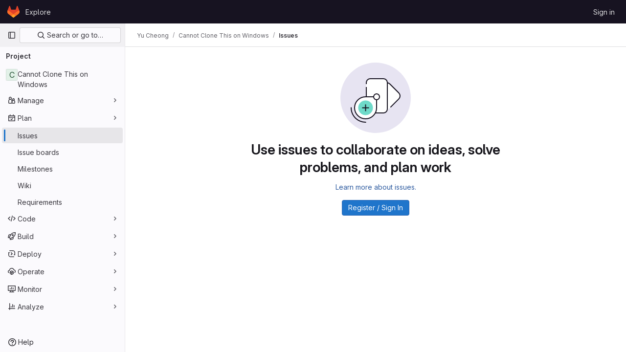

--- FILE ---
content_type: text/javascript; charset=utf-8
request_url: https://git.cardiff.ac.uk/assets/webpack/indexed_db_persistent_storage.4b0da08e.chunk.js
body_size: 698
content:
(this.webpackJsonp=this.webpackJsonp||[]).push([[600],{"0+Vu":function(e,t,n){"use strict";n.r(t),n.d(t,"IndexedDBPersistentStorage",(function(){return r}));n("dHQd"),n("yoDG"),n("KeS/"),n("tWNI"),n("8d6S"),n("VwWG"),n("IYHS"),n("rIA9"),n("MViX"),n("zglm"),n("GDOA"),n("hlbI"),n("a0mT"),n("u3H1"),n("ta8/"),n("IKCR"),n("nmTw"),n("W2kU"),n("58fc"),n("7dtT"),n("Rhav"),n("uhEP"),n("eppl"),n("3UXl"),n("iyoE"),n("v2fZ"),n("byxs"),n("kidC"),n("F/X0"),n("aFm2"),n("z6RN"),n("R9qC");const a=new(n("8wY8").a)("GLLocalCache");function i(e,t){(function(e,t){if(t.has(e))throw new TypeError("Cannot initialize the same private elements twice on an object")})(e,t),t.add(e)}function s(e,t,n){return function(e,t,n){if("function"==typeof e?e===t:e.has(t))return arguments.length<3?t:n;throw new TypeError("Private element is not present on this object")}(t,e),n}a.version(1).stores({pages:"url, timestamp",queries:"",project:"id",group:"id",usercore:"id",issue:"id, state, title",label:"id, title",milestone:"id"});var o=new WeakSet;class r{constructor(){i(this,o)}static async create(){return await a.open(),new r}async getItem(e){const t={},n=await a.table("queries").get(e),i=new Set(a.tables.map((function(e){return e.name})));if(n){t.ROOT_QUERY=n;const e=[],s=async function(n){const o=Object.values(n).map((async function(n){if(n)if(n.__ref){const o=n.__ref,[r,...c]=o.split(":"),u=c.join(":");if(!t[o]&&!e.includes(o)&&i.has(r.toLowerCase())){e.push(o);const n=await a.table(r.toLowerCase()).get(u);n&&(await s(n),t[o]=n)}}else"object"==typeof n&&await s(n)}));return Promise.all(o)};await s(t.ROOT_QUERY)}return t}async setItem(e,t){await s(this,o,c).call(this,e,JSON.parse(t))}async removeItem(){await Promise.all(a.tables.map((function(e){return e.clear()})))}}async function c(e,t){await Promise.all(Object.keys(t).map((function(n){const i=n.split(":")[0];if("ROOT_QUERY"===i)return a.table("queries").put(t[n],e);const s=i.toLowerCase();return a.tables.some((function(e){return e.name===s}))?a.table(s).put(t[n],n):new Promise((function(e){e()}))})))}}}]);
//# sourceMappingURL=indexed_db_persistent_storage.4b0da08e.chunk.js.map